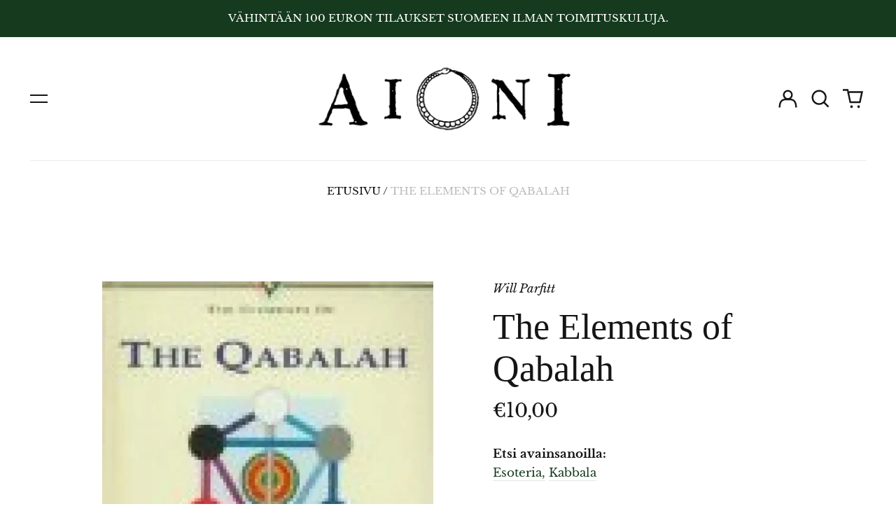

--- FILE ---
content_type: text/html; charset=utf-8
request_url: https://www.aioni.fi//variants/43377806541023/?section_id=store-availability
body_size: 18
content:
<div id="shopify-section-store-availability" class="shopify-section"><script type="application/json" data-availability-json>{
    "variant": 43377806541023,
    
      "availability": {
        "closest_location": {
          "available": true,
          "pickup_text": "",
          "pickup_time": "Tavallisesti valmis 24 tunnissa",
          "modal_text": "Katso kaupan tietoja"
        },
        "list": [
          
{
              "available": true,
              "name": "AIONI kirjakauppa",
              "text": ", tavallisesti valmis 24 tunnissa",
              "address": "<p>Kasarmikatu 16<br>00130 Helsinki<br>Suomi</p>",
              "phone": "+3584578385597"
            }
          
        ]
      }
    
  }
</script>
</div>